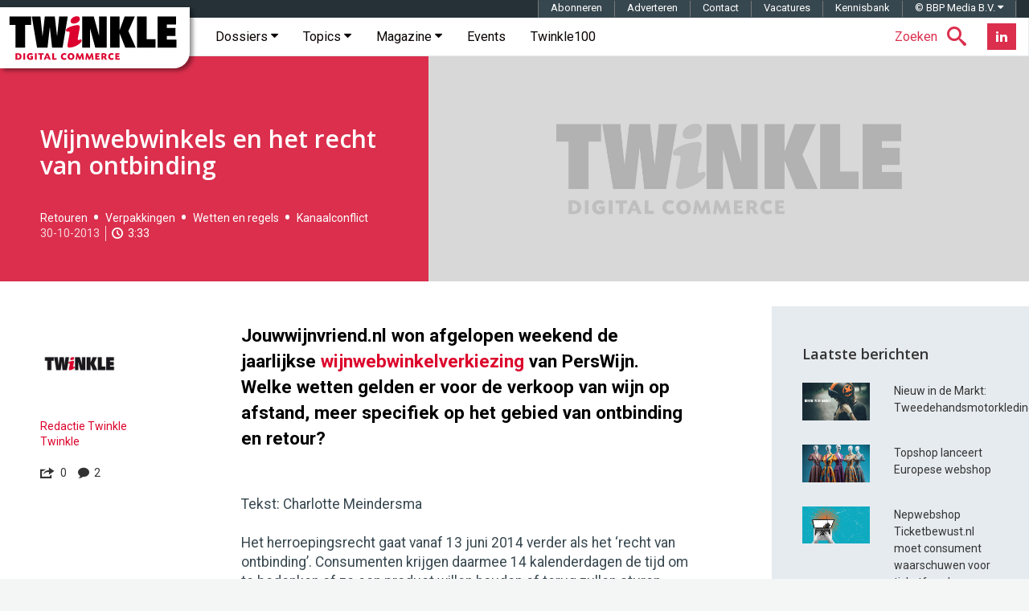

--- FILE ---
content_type: text/html; charset=utf-8
request_url: https://www.google.com/recaptcha/api2/aframe
body_size: -85
content:
<!DOCTYPE HTML><html><head><meta http-equiv="content-type" content="text/html; charset=UTF-8"></head><body><script nonce="jcG19jJDrBfhScCQZj04qw">/** Anti-fraud and anti-abuse applications only. See google.com/recaptcha */ try{var clients={'sodar':'https://pagead2.googlesyndication.com/pagead/sodar?'};window.addEventListener("message",function(a){try{if(a.source===window.parent){var b=JSON.parse(a.data);var c=clients[b['id']];if(c){var d=document.createElement('img');d.src=c+b['params']+'&rc='+(localStorage.getItem("rc::a")?sessionStorage.getItem("rc::b"):"");window.document.body.appendChild(d);sessionStorage.setItem("rc::e",parseInt(sessionStorage.getItem("rc::e")||0)+1);localStorage.setItem("rc::h",'1768877913261');}}}catch(b){}});window.parent.postMessage("_grecaptcha_ready", "*");}catch(b){}</script></body></html>

--- FILE ---
content_type: application/javascript; charset=utf-8
request_url: https://fundingchoicesmessages.google.com/f/AGSKWxUOwCTD0OfAN99nSq3SnXeeFpj1S1_t6_93tVHcrfYKHRzUqXs5cpKOdyjAOt7RQ5PxS-90LKVVJ_DaGIM68fpocWZfRxHmg0rtbPKMz0t2zT7dbiFwBnEVpWE7b9ASiz1NSk91ST8ExH6ltqTkxdAzk2IRck6tYdl0r8x2w2WzwwNZ7SxRtvFLbGUQ/_/ad/top1./468xads._web_ad_/ttz_ad.-468x60-
body_size: -1291
content:
window['b39bc6b7-c89b-4c0e-859c-025d2d25c075'] = true;